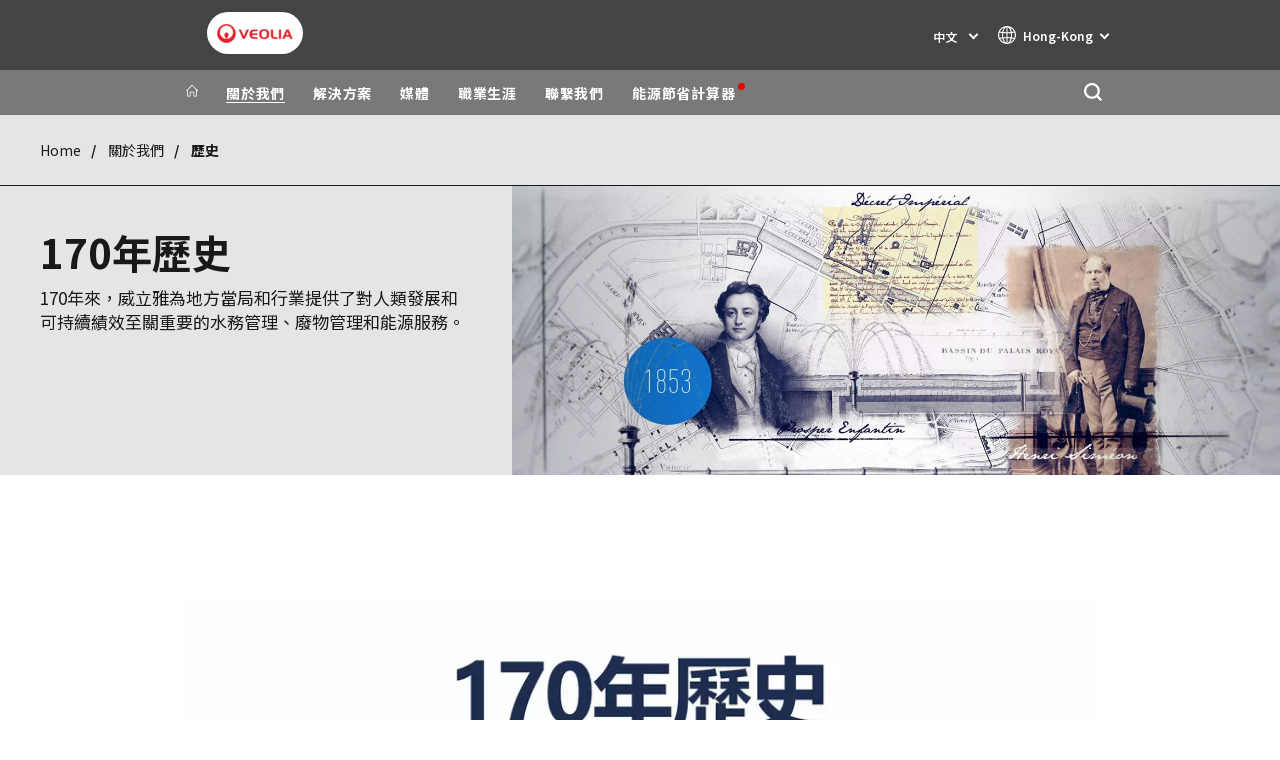

--- FILE ---
content_type: text/html; charset=UTF-8
request_url: https://www.veolia.hk/zh-hk/about-us/history
body_size: 11012
content:
<!DOCTYPE html>
<html lang="zh-hant" dir="ltr" prefix="content: http://purl.org/rss/1.0/modules/content/  dc: http://purl.org/dc/terms/  foaf: http://xmlns.com/foaf/0.1/  og: http://ogp.me/ns#  rdfs: http://www.w3.org/2000/01/rdf-schema#  schema: http://schema.org/  sioc: http://rdfs.org/sioc/ns#  sioct: http://rdfs.org/sioc/types#  skos: http://www.w3.org/2004/02/skos/core#  xsd: http://www.w3.org/2001/XMLSchema# ">
  <head>
    <meta charset="utf-8" />
<noscript><style>form.antibot * :not(.antibot-message) { display: none !important; }</style>
</noscript><meta name="description" content="170年來，威立雅為地方當局和行業提供了對人類發展和可持續績效至關重要的水務管理、廢物管理和能源服務。" />
<link rel="canonical" href="https://www.veolia.hk/zh-hk/about-us/history" />
<link rel="shortlink" href="https://www.veolia.hk/zh-hk/node/3416" />
<meta property="og:site_name" content="Veolia Hong Kong" />
<meta property="og:type" content="website" />
<meta property="og:url" content="https://www.veolia.hk/zh-hk/about-us/history" />
<meta property="og:title" content="170年歷史" />
<meta name="twitter:card" content="summary" />
<meta name="twitter:title" content="170年歷史" />
<meta name="MobileOptimized" content="width" />
<meta name="HandheldFriendly" content="true" />
<meta name="viewport" content="width=device-width, initial-scale=1.0" />
<script type="text/javascript">(function(){function i(e){if(!window.frames[e]){if(document.body&&document.body.firstChild){var t=document.body;var n=document.createElement("iframe");n.style.display="none";n.name=e;n.title=e;t.insertBefore(n,t.firstChild)}else{setTimeout(function(){i(e)},5)}}}function e(n,o,r,f,s){function e(e,t,n,i){if(typeof n!=="function"){return}if(!window[o]){window[o]=[]}var a=false;if(s){a=s(e,i,n)}if(!a){window[o].push({command:e,version:t,callback:n,parameter:i})}}e.stub=true;e.stubVersion=2;function t(i){if(!window[n]||window[n].stub!==true){return}if(!i.data){return}var a=typeof i.data==="string";var e;try{e=a?JSON.parse(i.data):i.data}catch(t){return}if(e[r]){var o=e[r];window[n](o.command,o.version,function(e,t){var n={};n[f]={returnValue:e,success:t,callId:o.callId};if(i.source){i.source.postMessage(a?JSON.stringify(n):n,"*")}},o.parameter)}}if(typeof window[n]!=="function"){window[n]=e;if(window.addEventListener){window.addEventListener("message",t,false)}else{window.attachEvent("onmessage",t)}}}e("__tcfapi","__tcfapiBuffer","__tcfapiCall","__tcfapiReturn");i("__tcfapiLocator")})();</script><script type="text/javascript">(function(){(function(e,i,o){var n=document.createElement("link");n.rel="preconnect";n.as="script";var t=document.createElement("link");t.rel="dns-prefetch";t.as="script";var r=document.createElement("script");r.id="spcloader";r.type="text/javascript";r["async"]=true;r.charset="utf-8";window.didomiConfig=window.didomiConfig||{};window.didomiConfig.sdkPath=window.didomiConfig.sdkPath||o||"https://sdk.privacy-center.org/";const d=window.didomiConfig.sdkPath;var a=d+e+"/loader.js?target_type=notice&target="+i;if(window.didomiConfig&&window.didomiConfig.user){var c=window.didomiConfig.user;var s=c.country;var f=c.region;if(s){a=a+"&country="+s;if(f){a=a+"&region="+f}}}n.href=d;t.href=d;r.src=a;var m=document.getElementsByTagName("script")[0];m.parentNode.insertBefore(n,m);m.parentNode.insertBefore(t,m);m.parentNode.insertBefore(r,m)})("bde57b83-6753-44cf-b2df-b2b9d12c32f3","Q3LxZK9t")})();</script>
<script type="text/javascript">window.didomiConfig = {cookies: { didomiTokenCookieName: 'didomi_token_4381', iabCookieName: 'euconsent-v2_4381'}};</script>

<meta http-equiv="x-dns-prefetch-control" content="on" />
<script type="application/ld+json">{
    "@context": "https://schema.org",
    "@graph": [
        {
            "datePublished": "2020-06-01T09:42:25+0100",
            "dateModified": "2025-04-08T10:40:23+0100"
        }
    ]
}</script>
<link rel="alternate" type="application/rss+xml" title="Subscribe to Press releases" href="https://www.veolia.hk/zh-hk/rss-press-releases" />
<link rel="alternate" type="application/rss+xml" title="Subscribe to Publications" href="https://www.veolia.hk/zh-hk/rss-publications" />
<link rel="alternate" type="application/rss+xml" title="Subscribe to Site updates" href="https://www.veolia.hk/zh-hk/rss-site-updates" />
<link rel="stylesheet" href="https://fonts.googleapis.com/css2?family=Noto+Sans+TC:wght@100..900&amp;display=swap" />
<link rel="icon" href="/themes/custom/veo_site/src/assets/icons/favicon.ico" type="image/vnd.microsoft.icon" />
<link rel="alternate" hreflang="zh-hant" href="https://www.veolia.hk/zh-hk/about-us/history" />
<link rel="alternate" hreflang="en" href="https://www.veolia.hk/en/about-us/history" />
<link rel="dns-prefetch" href="https://sdk.privacy-center.org" />
<link rel="dns-prefetch" href="https://www.googletagmanager.com" />
<link rel="dns-prefetch" href="https://fonts.googleapis.com" />
<link rel="dns-prefetch" href="https://fonts.gstatic.com" />
<link rel="preconnect" href="https://fonts.googleapis.com" />
<link rel="preconnect" href="https://fonts.gstatic.com" />
<link rel="alternate" hreflang="x-default" href="https://www.veolia.hk/zh-hk" />
<link rel="shortcut icon" href="/favicon.ico" type="image/vnd.microsoft.icon" />
<script>window.veo_theme_path = "/themes/custom/veo_site/build";</script>

    <title>170年歷史 | 威立雅</title>
    <link rel="stylesheet" media="all" href="/sites/g/files/dvc4381/files/css/css_SiGlwam6nobc8d8uOtlOGMA5yLxtgjlrssadb3znxpo.css?delta=0&amp;language=zh-hant&amp;theme=veo_site&amp;include=eJxljV0OwjAMgy9UtRIXqjJi1oj0R0034PZs2tAeeLL8WbbxHirlGbgvjdTjsK5Rp7lTS_ZLLuKX0pZJxRLYWb0LacxgobhXLfwjPxIynH1sIIeJDG5FjSYDgWEyl7jeLpRAjH4i3Uaa0njUniML1yzhkLgKo7oXpj0Lp_rtVev8BQY7VKM" />
<link rel="stylesheet" media="all" href="/sites/g/files/dvc4381/files/css/css__OzgkWGV9d78ueFhQ59I4zAU4Xu3wsbXWg_Q4FFGWnA.css?delta=1&amp;language=zh-hant&amp;theme=veo_site&amp;include=eJxljV0OwjAMgy9UtRIXqjJi1oj0R0034PZs2tAeeLL8WbbxHirlGbgvjdTjsK5Rp7lTS_ZLLuKX0pZJxRLYWb0LacxgobhXLfwjPxIynH1sIIeJDG5FjSYDgWEyl7jeLpRAjH4i3Uaa0njUniML1yzhkLgKo7oXpj0Lp_rtVev8BQY7VKM" />
<link rel="stylesheet" media="all" href="/themes/custom/veo_site/build/assets/styles/design_v2.css?t7q16f" />
<link rel="stylesheet" media="all" href="/themes/custom/veo_site/build/assets/styles/v2.css?t7q16f" />
<link rel="stylesheet" media="all" href="/sites/g/files/dvc4381/files/css/css_EmwUZF_oZrsFfjWqPTiA9qmyjyYq45QnggNL62hns9w.css?delta=4&amp;language=zh-hant&amp;theme=veo_site&amp;include=eJxljV0OwjAMgy9UtRIXqjJi1oj0R0034PZs2tAeeLL8WbbxHirlGbgvjdTjsK5Rp7lTS_ZLLuKX0pZJxRLYWb0LacxgobhXLfwjPxIynH1sIIeJDG5FjSYDgWEyl7jeLpRAjH4i3Uaa0njUniML1yzhkLgKo7oXpj0Lp_rtVev8BQY7VKM" />

    <script type="application/json" data-drupal-selector="drupal-settings-json">{"path":{"baseUrl":"\/","pathPrefix":"zh-hk\/","currentPath":"node\/3416","currentPathIsAdmin":false,"isFront":false,"currentLanguage":"zh-hant"},"pluralDelimiter":"\u0003","suppressDeprecationErrors":true,"gtag":{"tagId":"","consentMode":false,"otherIds":[],"events":[],"additionalConfigInfo":[]},"ajaxPageState":{"libraries":"[base64]","theme":"veo_site","theme_token":null},"ajaxTrustedUrl":{"\/zh-hk\/search":true},"gtm":{"tagId":null,"settings":{"data_layer":"dataLayer","include_environment":false},"tagIds":["GTM-WVXG482"]},"veolia_platform_didomi":{"menu_title":"\u7ba1\u7406\u6578\u78bc\u5b58\u6839\uff08cookies) \u7684\u65b9\u5f0f","menu_position":"0","videoPlaceholderImg":"","videoConsentTextYouTube":"By playing this video, you load content from YouTube, a service of Google LLC. For information on how Google may use your data see the \u003Ca target=\u0022_google\u0022 href=\u0022https:\/\/privacy.google.com\/businesses\/compliance#gdpr\u0022\u003EGoogle privacy policy\u003C\/a\u003E.","videoConsentTextVimeo":"By playing this video, you load content from Vimeo. For information on how Vimeo may use your data see the \u003Ca target=\u0022_vimeo\u0022 href=\u0022https:\/\/vimeo.com\/privacy\u0022\u003EVimeo privacy policy\u003C\/a\u003E.","videoConsentTextQq":"By playing this video, you load content from Tencent Video, a service of Shenzhen Tencent Computer Systems Co. LTD. For information on how Tencent Video may use your data see the \u003Ca target=\u0027_Tencent\u0027 href=\u0027https:\/\/privacy.qq.com\/document\/priview\/3fab9c7fc1424ebda42c3ce488322c8a\u0027\u003ETencent Video privacy policy guidelines\u003C\/a\u003E.","videoConsentTextBilibili":"\u901a\u8fc7\u64ad\u653e\u672c\u89c6\u9891\uff0c\u60a8\u5c06\u4ece\u54d4\u54e9\u54d4\u54e9\u52a0\u8f7d\u5185\u5bb9\uff0c\u54d4\u54e9\u54d4\u54e9\u7531\u4e0a\u6d77\u5bbd\u5a31\u6570\u7801\u79d1\u6280\u6709\u9650\u516c\u53f8\u53ca\u5176\u5173\u8054\u516c\u53f8\u63d0\u4f9b\u670d\u52a1\u3002\u6709\u5173\u54d4\u54e9\u54d4\u54e9\u5982\u4f55\u4f7f\u7528\u60a8\u7684\u4e2a\u4eba\u4fe1\u606f\uff0c\u8bf7\u53c2\u9605\u003Ca target=\u0027_Bilibili\u0027 href=\u0027https:\/\/www.bilibili.com\/blackboard\/privacy-pc.html?spm_id_from=888.45317.b_4d446a73314c714c31774f.1\u0027\u003E\u54d4\u54e9\u54d4\u54e9\u9690\u79c1\u653f\u7b56\u003C\/a\u003E\u3002","consentButtonLabel":"\u6211\u540c\u610f\uff01","videoConsentCtaBgClr":"turquoise"},"webform":{"dialog":{"options":{"narrow":{"title":"Narrow","width":600},"normal":{"title":"Normal","width":800},"wide":{"title":"Wide","width":1000}},"entity_type":"node","entity_id":"3416"}},"data":{"extlink":{"extTarget":true,"extTargetAppendNewWindowDisplay":false,"extTargetAppendNewWindowLabel":"(opens in a new window)","extTargetNoOverride":true,"extNofollow":false,"extTitleNoOverride":true,"extNoreferrer":true,"extFollowNoOverride":false,"extClass":"0","extLabel":"(link is external)","extImgClass":false,"extSubdomains":false,"extExclude":"","extInclude":"","extCssExclude":"","extCssInclude":"","extCssExplicit":"","extAlert":false,"extAlertText":"This link will take you to an external web site. We are not responsible for their content.","extHideIcons":false,"mailtoClass":"0","telClass":"0","mailtoLabel":"(link sends email)","telLabel":"","extUseFontAwesome":false,"extIconPlacement":"append","extPreventOrphan":false,"extFaLinkClasses":"fa fa-external-link","extFaMailtoClasses":"fa fa-envelope-o","extAdditionalLinkClasses":"","extAdditionalMailtoClasses":"","extAdditionalTelClasses":"","extFaTelClasses":"fa fa-phone","allowedDomains":[],"extExcludeNoreferrer":""}},"ajax":[],"user":{"uid":0,"permissionsHash":"bff2fced1e12522b2eb2ba340dafb7729f71c7b4750222553e8f87f770f889ac"}}</script>
<script src="/sites/g/files/dvc4381/files/js/js_hFMLBLl8x4CVpdgUr9BlyhKiZKC18SJdJtgJOuS6Yjg.js?scope=header&amp;delta=0&amp;language=zh-hant&amp;theme=veo_site&amp;include=eJyFj1sOg0AIRTdknaQbIjhQpDJinNG6_PpoYuxH-8PNOdyQwEsx7btA4zSg1XxgJe5iDAUlyDq-ucYnLleZqpkdshYOccrF020qavm0xFmlh_l-qpaReLyobBq7DU0RBsPy8DEBKXnScAS0SgyNeezyn2bCHoVhf-l3c15vevXiZtuFT9akaC5vDFxyPQ"></script>
<script src="/modules/contrib/google_tag/js/gtag.js?t7q16f"></script>
<script src="/modules/contrib/google_tag/js/gtm.js?t7q16f"></script>
<script src="/themes/custom/veo_site/build/assets/scripts/utils/globalFunctions.js?v=10.5.6" defer></script>
<script src="/themes/custom/veo_site/build/assets/scripts/utils/invisibleSelects.js?v=10.5.6" defer></script>
<script src="/themes/custom/veo_site/build/assets/scripts/utils/iframeBox.js?v=10.5.6" defer></script>
<script src="/themes/custom/veo_site/build/assets/scripts/utils/locationsDisplayMode.js?v=10.5.6" defer></script>
<script src="/profiles/custom/veolia_platform/modules/veolia_platform_didomi/js/didomi_video.js?v=10.5.6" defer></script>

  </head>
  <body>
    <noscript><iframe src="https://www.googletagmanager.com/ns.html?id=GTM-WVXG482"
                  height="0" width="0" style="display:none;visibility:hidden"></iframe></noscript>

      <div class="dialog-off-canvas-main-canvas" data-off-canvas-main-canvas>
    

<div  class="page-wrapper">
  <div class="page-wrapper__content">
          <header class="header header--sticky-logo-replace ">
                  <div class="header__top">
                          <div class="header__branding">
                
<div class="region-branding">
  <div class="region-branding__inner">
    


<div  id="block-sitebranding" data-block-plugin-id="system_branding_block" class="branding" >
      <div class="branding__logo-wrap">
      <svg class="left-part">
        <use xlink:href="/themes/custom/veo_site/build/assets/sprite-svg/sprite.svg?v=t7q16f#left-veolia"></use>
      </svg>
      <div class="branding__logo">
        <a href="/zh-hk" title="Veolia Hong Kong" rel="home">
          <picture class="branding__logo-img branding__logo-img--mobile">
                          <img src="/sites/g/files/dvc4381/files/styles/logo_mobile_base/public/themes/custom/veo_site/src/assets/images/logo.png.webp?itok=_6geWL1o" srcset="/sites/g/files/dvc4381/files/styles/logo_mobile_retina/public/themes/custom/veo_site/src/assets/images/logo.png.webp?itok=g723A3PF 2x" alt="Veolia Hong Kong" />
                      </picture>
          <picture class="branding__logo-img branding__logo-img--sticky">
            <img src="/themes/custom/veo_site/build/assets/images/temp/logo-sticky.png" alt="Veolia Hong Kong" />
          </picture>
        </a>
      </div>
      <svg class="right-part">
        <use xlink:href="/themes/custom/veo_site/build/assets/sprite-svg/sprite.svg?v=t7q16f#right-veolia"></use>
      </svg>
    </div>
    </div>


  </div>
</div>
              </div>
                                      <div class="header__navigation">
                


<div  class="top-header">
  <div class="top-header__navigation">
    
<div id="block-vst-secondary-navigation" data-block-plugin-id="system_menu_block:secondary" class="block-menu-secondary">
  
  
  


<div class="main-menu main-menu--small">
    
  
  

</div>

</div>
<div  id="block-veoliasitecorelanguageblock" data-block-plugin-id="veolia_site_core_language_block" class="language-selector-block">
  
    
      

  <div class="language-selector"><button type="button" class="language-selector__button">
          中文
        </button><ul  class="language-selector__list language-switcher-language-url"><li  class="zh-hant" data-active="true" ><span  class="language-link">中文</span></li><li  data-drupal-language="en" data-drupal-link-system-path="node/3416" class="en"  ><a href="/en/about-us/history" class="language-link" hreflang="en" data-drupal-link-system-path="node/3416">en</a></li></ul>
  </div>
  </div>





<div  data-block-plugin-id="veolia_site_region_switcher_block" class="container container--region-switcher-map container--width--wide region-switcher-wrapper">
  <div class="region-switcher-wrapper__button">
      <button class="region-switcher-button">
  <svg class="region-switcher-button__icon">
    <use xlink:href="/themes/custom/veo_site/build/assets/sprite-svg/sprite.svg?v=t7q16f#world-v2"></use>
  </svg>
  <span class="region-switcher-button__text region-switcher-button__text--desktop ">Hong-Kong</span>
  <span class="region-switcher-button__text region-switcher-button__text--mobile ">Hong-Kong</span>
</button>

  </div>
  <div class="region-switcher-wrapper__map">
    <button class="region-switcher-wrappe__close"></button>
      




<div class="region-switcher region-switcher--without-map">
  <div  data-block-plugin-id="veolia_site_region_switcher_block" class="container container--region-switcher-map container--width--wide">
    <div class="container__inner">
      <div class="region-switcher-list">
                  <div class="region-switcher-list__group">
            <div class="region-switcher-list__group-title">Veolia Group</div>
                          <div class="region-switcher-list__group-items">
                        <ul class="region-switcher-list__level">
            <li>
                  <a href="http://www.veolia.com/en" target="_blank" title="veolia.com">veolia.com</a>
        
              </li>
          <li>
                  <a href="http://www.livingcircular.veolia.com/fr" target="_blank" title="Living circular">Living circular</a>
        
              </li>
          <li>
                  <a href="http://www.fondation.veolia.com/en" target="_blank" title="Foundation">Foundation</a>
        
              </li>
          <li>
                  <a href="http://www.institut.veolia.org/en" target="_blank" title="Institute">Institute</a>
        
              </li>
          <li>
                  <a href="http://www.campus.veolia.com/en" target="_blank" title="Campus">Campus</a>
        
              </li>
      </ul>

              </div>
                      </div>
                  <div class="region-switcher-list__group">
            <div class="region-switcher-list__group-title">In my area</div>
                          <div class="region-switcher-list__group-items">
                        <ul class="region-switcher-list__level">
            <li data-has-children="true">
                  <span tabindex="0">North America</span>
        
                          <ul class="region-switcher-list__level--2">
            <li>
                  <a href="https://www.veolia.ca" target="_blank" title="Canada" data-codes="ca">Canada</a>
        
              </li>
          <li>
                  <a href="https://www.veolianorthamerica.com/en" target="_blank" title="United States" data-codes="us">United States</a>
        
              </li>
      </ul>

              </li>
          <li data-has-children="true">
                  <span tabindex="0">Latin America</span>
        
                          <ul class="region-switcher-list__level--2">
            <li>
                  <a href="http://www.veolia.com.ar" target="_blank" title="Argentina" data-codes="ar">Argentina</a>
        
              </li>
          <li>
                  <a href="http://www.veolia.com.br" target="_blank" title="Brazil" data-codes="br">Brazil</a>
        
              </li>
          <li>
                  <a href="http://www.veolia.cl" target="_blank" title="Chile" data-codes="cl">Chile</a>
        
              </li>
          <li>
                  <a href="http://www.veolia.com.co/" target="_blank" title="Colombia" data-codes="co">Colombia</a>
        
              </li>
          <li>
                  <a href="http://www.veolia.com.ec" target="_blank" title="Ecuador" data-codes="ec">Ecuador</a>
        
              </li>
          <li>
                  <a href="http://www.veolia.com.mx" target="_blank" title="Mexico" data-codes="mx">Mexico</a>
        
              </li>
          <li>
                  <a href="http://www.veolia.com.pe" target="_blank" title="Perú" data-codes="pe">Perú</a>
        
              </li>
      </ul>

              </li>
          <li data-has-children="true">
                  <span tabindex="0">Africa - Middle-East</span>
        
                          <ul class="region-switcher-list__level--2">
            <li>
                  <a href="http://www.veolia.com/africa" target="_blank" title="Africa" data-codes="za, dz, ao, bj, bw, bf, bi, cm, td, cg, cd, dj, eg, ma, gq, er, et, ga, gm, gh, gw, ke, ls, lr, ly, ci, mg, mw, ml, mr, mz, na, ne, ng, rw, sn, sl, so, ss, sd, sz, tz, tg, tn, ug, zm, zw, cf, gn">Africa</a>
        
              </li>
          <li>
                  <a href="http://www.veolia.sa" target="_blank" title="Saudi Arabia" data-codes="sa">Saudi Arabia</a>
        
              </li>
          <li>
                  <a href="http://www.seeg.ga" target="_blank" title="Gabon" data-codes="ga">Gabon</a>
        
              </li>
          <li>
                  <a href="http://www.seeg.ne" target="_blank" title="Nigeria" data-codes="ne">Nigeria</a>
        
              </li>
          <li>
                  <a href="http://www.veolia.com/middleeast" target="_blank" title="Middle East" data-codes="ir, iq, kw, qa, ae, om, sa">Middle East</a>
        
              </li>
      </ul>

              </li>
          <li data-has-children="true">
                  <span tabindex="0">Asia</span>
        
                          <ul class="region-switcher-list__level--2">
            <li data-has-children="true">
                  <span tabindex="0">China</span>
        
                          <ul class="region-switcher-list__level--3">
            <li>
                  <a href="http://www.veolia.cn" target="_blank" title="China Mainland" data-codes="cn">China Mainland</a>
        
              </li>
          <li>
                  <a href="http://www.veolia.com.hk" target="_blank" title="Hong Kong SAR &amp; Macau SAR" data-codes="cn">Hong Kong SAR &amp; Macau SAR</a>
        
              </li>
      </ul>

              </li>
          <li>
                  <a href="http://www.veolia.co.kr" target="_blank" title="South Korea" data-codes="kr">South Korea</a>
        
              </li>
          <li>
                  <a href="http://www.veolia.in" target="_blank" title="India" data-codes="in">India</a>
        
              </li>
          <li>
                  <a href="http://www.veolia.jp" target="_blank" title="Japan" data-codes="jp">Japan</a>
        
              </li>
          <li>
                  <a href="http://www.veolia.sg" target="_blank" title="Southeast Asia" data-codes="sg">Southeast Asia</a>
        
              </li>
      </ul>

              </li>
          <li data-has-children="true">
                  <span tabindex="0">Europe</span>
        
                          <ul class="region-switcher-list__level--2">
            <li>
                  <a href="http://www.veolia.de" target="_blank" title="Germany" data-codes="de">Germany</a>
        
              </li>
          <li>
                  <a href="http://www.veolia.ua/en" target="_blank" title="Ukraine">Ukraine</a>
        
              </li>
          <li>
                  <a href="http://www.veolia.be" target="_blank" title="Belgium" data-codes="be">Belgium</a>
        
              </li>
          <li>
                  <a href="http://www.veolia.bg" target="_blank" title="Bulgaria" data-codes="bg">Bulgaria</a>
        
              </li>
          <li>
                  <a href="http://www.veolia.dk" target="_blank" title="Denmark" data-codes="dk">Denmark</a>
        
              </li>
          <li>
                  <a href="http://www.veolia.es" target="_blank" title="Spain" data-codes="es">Spain</a>
        
              </li>
          <li>
                  <a href="http://www.veolia.ee" target="_blank" title="Estonia" data-codes="ee">Estonia</a>
        
              </li>
          <li>
                  <a href="http://www.veolia.fr" target="_blank" title="France" data-codes="fr">France</a>
        
              </li>
          <li>
                  <a href="http://www.veolia.nl" target="_blank" title="Netherlands" data-codes="nl">Netherlands</a>
        
              </li>
          <li>
                  <a href="http://www.veolia.hu" target="_blank" title="Hungary" data-codes="hu">Hungary</a>
        
              </li>
          <li>
                  <a href="http://www.veolia.ie" target="_blank" title="Ireland" data-codes="ie">Ireland</a>
        
              </li>
          <li>
                  <a href="http://www.veolia.it" target="_blank" title="Italy" data-codes="it">Italy</a>
        
              </li>
          <li>
                  <a href="http://www.veolia.com/nordics/" target="_blank" title="Nordics" data-codes="no, fi, dk, se">Nordics</a>
        
              </li>
          <li>
                  <a href="http://www.veolia.pl" target="_blank" title="Poland" data-codes="pl">Poland</a>
        
              </li>
          <li>
                  <a href="http://www.veolia.com.pt" target="_blank" title="Portugal" data-codes="pt">Portugal</a>
        
              </li>
          <li>
                  <a href="http://www.veolia.cz" target="_blank" title="Czech Republic" data-codes="cz">Czech Republic</a>
        
              </li>
          <li>
                  <a href="http://www.veolia.co.uk" target="_blank" title="UK" data-codes="gb">UK</a>
        
              </li>
          <li>
                  <a href="http://www.veolia.ro" target="_blank" title="Romania" data-codes="ro">Romania</a>
        
              </li>
          <li>
                  <a href="http://www.veolia.ru" target="_blank" title="Russia" data-codes="ru">Russia</a>
        
              </li>
          <li>
                  <a href="http://www.veolia.sk" target="_blank" title="Slovakia" data-codes="sk">Slovakia</a>
        
              </li>
          <li>
                  <a href="http://www.veolia.se" target="_blank" title="Sweden" data-codes="se">Sweden</a>
        
              </li>
      </ul>

              </li>
          <li data-has-children="true">
                  <span tabindex="0">Australia and New Zealand</span>
        
                          <ul class="region-switcher-list__level--2">
            <li>
                  <a href="http://www.veolia.com/anz" target="_blank" title="Australia and New Zealand" data-codes="au, nz">Australia and New Zealand</a>
        
              </li>
      </ul>

              </li>
      </ul>

              </div>
                      </div>
                  <div class="region-switcher-list__group">
            <div class="region-switcher-list__group-title">Specialty Brands</div>
                          <div class="region-switcher-list__group-items">
                        <ul class="region-switcher-list__level">
            <li>
                  <a href="https://airquality.veolia.com" target="_blank" title="Air Quality">Air Quality</a>
        
              </li>
          <li>
                  <a href="https://www.industries.veolia.com/en" target="_blank" title="Industries Global Solutions">Industries Global Solutions</a>
        
              </li>
          <li>
                  <a href="http://www.nuclearsolutions.veolia.com/en" target="_blank" title="Nuclear Solutions">Nuclear Solutions</a>
        
              </li>
          <li>
                  <a href="https://ofis.veolia.com/en" target="_blank" title="OFIS">OFIS</a>
        
              </li>
          <li>
                  <a href="https://www.sarpi.veolia.com/en" target="_blank" title="Sarpi">Sarpi</a>
        
              </li>
          <li data-has-children="true">
                  <span tabindex="0">SEDE</span>
        
                          <ul class="region-switcher-list__level--2">
            <li>
                  <a href="https://www.sede.veolia.com/" target="_blank" title="SEDE">SEDE</a>
        
              </li>
          <li>
                  <a href="https://www.sede.veolia.be/" target="_blank" title="SEDE Benelux">SEDE Benelux</a>
        
              </li>
      </ul>

              </li>
          <li>
                  <a href="https://seureca.veolia.com/en" target="_blank" title="Seureca">Seureca</a>
        
              </li>
          <li>
                  <a href="https://www.veoliawatertechnologies.com/" target="_blank" title="Water Technologies">Water Technologies</a>
        
              </li>
      </ul>

              </div>
                      </div>
              </div>
    </div>
  </div>

  </div>

  </div>
</div>
  </div>
  <div class="top-header__hamburger">
    <div class="top-header__hamburger-box">
      <div class="top-header__hamburger-line"></div>
    </div>
  </div>
</div>


              </div>
                      </div>
        
                  <div class="header__menu">
            


<nav  class="main-menu-wrap">
  <div class="main-menu-wrap__content">
    <div class="main-menu-wrap__menu">
      
<div id="block-mainnavigation" data-block-plugin-id="system_menu_block:main">
  
  
  


<div class="main-menu ">
    
  
            <ul data-region="header" block="mainnavigation">
                  <li>
            <a class="main-menu__home-link" href="https://www.veolia.hk/zh-hk" title="首頁">
              <svg class="main-menu__icon">
                <use xlink:href="/themes/custom/veo_site/build/assets/sprite-svg/sprite.svg?v=t7q16f#icon-home"></use>
              </svg>
                              <img class="main-menu__icon main-menu__icon--sticky" src="/themes/custom/veo_site/build/assets/images/temp/logo-sticky.png" />
                          </a>
          </li>
                                          <li  class="menu-item--active-trail" data-menu-children=true>
        <a href="/zh-hk/about-us/overview" title="關於我們" data-drupal-link-system-path="node/46">關於我們</a>
                    
        
            <ul class="sub-menu sub-menu--lvl--2">
        <li class="sub-menu__title">關於我們</li>
                                  <li  >
        <a href="/zh-hk/about-us/overview" title="概況" data-drupal-link-system-path="node/46">概況</a>
              </li>
                              <li  class="menu-item--active-trail" >
        <a href="/zh-hk/about-us/history" title="歷史" data-drupal-link-system-path="node/3416" class="is-active" aria-current="page">歷史</a>
              </li>
                              <li  >
        <a href="/zh-hk/about-us/our-leaders" title="我們的管理團隊" data-drupal-link-system-path="node/3866">我們的管理團隊</a>
              </li>
                              <li  data-menu-children=true>
        <a href="/zh-hk/about-us/our-purpose" title="永續發展和立世之本" data-drupal-link-system-path="node/3431">永續發展和立世之本</a>
                    
        
            <ul class="sub-menu sub-menu--lvl--3">
        <li class="sub-menu__title">永續發展和立世之本</li>
                                  <li  >
        <a href="/zh-hk/about-us/our-purpose" title="我們的立世之本" data-drupal-link-system-path="node/3431">我們的立世之本</a>
              </li>
                              <li  >
        <a href="/zh-hk/our-purpose/2024-2027-strategic-program" title="2024-2027 戰略計劃" data-drupal-link-system-path="node/4616">2024-2027 戰略計劃</a>
              </li>
            </ul>
  

              </li>
                              <li  >
        <a href="/zh-hk/about-us/compliance" title="合規" data-drupal-link-system-path="node/3861">合規</a>
              </li>
                              <li  >
        <a href="/zh-hk/career/health-and-safety" title="健康與安全" data-drupal-link-system-path="node/96">健康與安全</a>
              </li>
            </ul>
  

              </li>
                              <li  >
        <a href="/zh-hk/solutions" title="解決方案" data-drupal-link-system-path="node/1991">解決方案</a>
              </li>
                              <li  data-menu-children=true>
        <span title="媒體">媒體</span>
                    
        
            <ul class="sub-menu sub-menu--lvl--2">
        <li class="sub-menu__title">媒體</li>
                                  <li  >
        <a href="https://www.veolia.com.hk/zh-hk/media/news" title="新聞">新聞</a>
              </li>
                              <li  >
        <a href="/zh-hk/media/our-publications" title="我們的出版刊物" data-drupal-link-system-path="node/1956">我們的出版刊物</a>
              </li>
                              <li  >
        <a href="/zh-hk/media/video-gallery" title="影片庫" data-drupal-link-system-path="node/1961">影片庫</a>
              </li>
            </ul>
  

              </li>
                              <li  data-menu-children=true>
        <a href="/zh-hk/careers/life-at-veolia" title="職業生涯 " data-drupal-link-system-path="node/3451">職業生涯 </a>
                    
        
            <ul class="sub-menu sub-menu--lvl--2">
        <li class="sub-menu__title">職業生涯 </li>
                                  <li  >
        <a href="/zh-hk/careers/life-at-veolia" title="威立雅人生" data-drupal-link-system-path="node/3451">威立雅人生</a>
              </li>
                              <li  >
        <a href="https://www.veolia.com.hk/zh-hk/careers/resourcers" title="#我們是資源再生達人">#我們是資源再生達人</a>
              </li>
                              <li  >
        <a href="/zh-hk/careers/job-application" title="職位申請" data-drupal-link-system-path="node/4416">職位申請</a>
              </li>
            </ul>
  

              </li>
                              <li  >
        <a href="/zh-hk/contact-us" title="聯繫我們" data-drupal-link-system-path="node/3081">聯繫我們</a>
              </li>
                              <li  class="header-menu-separator header-item-red-dot" >
        <a href="https://building-energy-savings.calculator.veolia.hk/" title="能源節省計算器">能源節省計算器</a>
              </li>
              <div class="main-menu__long-section">
        <div class="main-menu__collapse-button"></div>
        <div class="main-menu__long-section-items"></div>
      </div>
        </ul>
  

</div>


</div>




<div  class="views-exposed-form top-search top-search--variant--default" data-drupal-selector="views-exposed-form-search-page-1" id="block-search-page-1-exposedform" data-block-plugin-id="views_exposed_filter_block:search-page_1">
  <button class="top-search-button" aria-label="搜尋">
  <svg class="top-search-button__icon">
    <use xlink:href="/themes/custom/veo_site/build/assets/sprite-svg/sprite.svg?v=t7q16f#search"></use>
  </svg>
</button>
  <div class="top-search-popup">
    <form  block="search_page_1_exposedform" action="/zh-hk/search" method="get" id="views-exposed-form-search-page-1" accept-charset="UTF-8">
  



<div  class="js-form-item form-item js-form-type-textfield form-item-textfield form-item-keywords js-form-item-keywords form-no-label">
  
  <div class="ui-front">

    
    
    

  <input  placeholder="請在此處搜索" data-drupal-selector="edit-keywords" type="text" id="edit-keywords" name="keywords" value="" size="30" maxlength="128" class="form-text" />



    
    
    
    
  </div>

  
</div>
<div data-drupal-selector="edit-actions" class="form-actions js-form-wrapper form-wrapper" id="edit-actions">
        


  <div class="webform-submit-wrapper">
    <input  data-drupal-selector="edit-submit-search" type="submit" id="edit-submit-search" value="ok" class="button js-form-submit form-submit button--fill--default" />
  </div>


</div>


</form>

  </div>
</div>

    </div>
  </div>
  <div class="main-menu-wrap__background"></div>
</nav>

          </div>
        
                  <div class="header__mobile-menu">
            <div class="header__mobile-menu-main"></div>
            <div class="header__mobile-menu-additional"></div>
          </div>
              </header>
    
    <div class="content content--inner-page full-height">
      <div class="content__inner">
                              <div  class="breadcrumb--theme--veo- container container--width--standard region-breadcrumb">
  <div class="container__inner">
    <div class="fbc fbc--row fbc--align--center fbc--justify--between fbc--justify--start--m fbc--nowrap">


<div id="block-breadcrumbs" data-block-plugin-id="system_breadcrumb_block">
  
  
  
      
    <div  class="container v2 container--breadcrumbs container--space-inner--v-s container--width--standard" >
    <div class="container__inner">
      <div class="breadcrumbs breadcrumbs__menu-based">
        <ul class="breadcrumbs__list">
                      <li class="breadcrumbs__item">
              <div class="breadcrumbs__list-button">
                                  <a class="breadcrumbs__link" href="/zh-hk" title="Home">
                    Home
                  </a>
                              </div>
            </li>
                      <li class="breadcrumbs__item">
              <div class="breadcrumbs__list-button">
                                  <a class="breadcrumbs__link" href="/zh-hk/about-us/overview" title="關於我們">
                    關於我們
                  </a>
                              </div>
            </li>
                      <li class="breadcrumbs__item">
              <div class="breadcrumbs__list-button">
                                  <a class="breadcrumbs__link" href="/zh-hk/about-us/history" title="歷史">
                    歷史
                  </a>
                              </div>
            </li>
                  </ul>
      </div>
    </div>
  </div>

  </div>
</div>
  </div>
</div>

                                  <div>
    


<div id="block-herobanner" data-block-plugin-id="veolia_site_hero_banner_block">
  
  
  
        


<div  block="herobanner" id="veolia-site-hero-banner-node" class="hero-banner hero-banner--corporate hero-banner--theme--veo-black-10 hero-banner--with-image">
  <div class="hero-banner__wrapper--corporate">
    <div class="container--corporate container--width--standard container--hero-banner--corporate hero-banner__container">
      <div class="container__inner">

        <div class="hero-banner__text-inner--corporate">

          <h1 class="hero-banner__title-c">170年歷史</h1>

                      <div class="hero-banner__subtitle--c">170年來，威立雅為地方當局和行業提供了對人類發展和可持續績效至關重要的水務管理、廢物管理和能源服務。</div>
          
                  </div>
      </div>
    </div>

          <picture class="hero-banner__image--corporate">
        <source srcset="/sites/g/files/dvc4381/files/styles/crop_freeform/public/image/2020/06/veolia-histoire_0.jpg.webp?itok=yW8TaJ7h" media="(min-width: 768px)">
        <img class="object-fit" srcset="/sites/g/files/dvc4381/files/styles/crop_freeform/public/image/2020/06/veolia-histoire_0.jpg.webp?itok=yW8TaJ7h" alt="">
      </picture>
      </div>
</div>

  </div>

  </div>

                  
                    <div>
    <div data-drupal-messages-fallback class="hidden"></div>

<article about="/zh-hk/about-us/history" class="readspeaker-content">
  
  
  <div>
    
      <div>
              <div>

  



<div  class="container container--space-inner--v-m container--column container--grid container--paragraph container--width--standard">
  <div class="container__inner">
    <div class="grid grid--count--1 ">
                    <div class="grid__column">
          

<div  class="container container--space-inner--v-m container--paragraph container--media container--width--standard">
  <div class="container__inner">
    <div class="media">
      
            <div>


<div class="container container--media-entity container--media-image rs_preserve  container--width--full  ">
  <div class="container__inner">
    <figure class="media-image">
            <picture class="media-image__picture">
                        
        <img loading="lazy" src="/sites/g/files/dvc4381/files/styles/media/public/image/2023/12/TC_10_Exhibition%20panels_170%20years%20old_Veolia%20in%20France_final_0.jpg.webp?itok=yi_8BR8M" width="940" height="1567" alt="" typeof="foaf:Image" />



  
      </picture>
                </figure>
  </div>
</div>
</div>
      
    </div>
  </div>
</div>

        </div>
          </div>
  </div>
</div>
</div>
          </div>
  
  </div>
</article>

  </div>

                      </div>
    </div>

    
          

<footer  class="footer">
  <div class="footer__inner">
      
<div id="block-footertopmenu" data-block-plugin-id="system_menu_block:footer-top-menu">
  
  
    



<div class="footer__nav-section footer__items--4">
  
    
    
                            <div class="footer-nav-item">
          <ul block="footertopmenu">
                                          <li  data-menu-children=&quot;true&quot;>
                                    <h4>
                <a href="https://www.veolia.hk/en/about-us/overview">關於我們</a>
              </h4>
                                            
    
              
                            <ul class="sub-menu--lvl--2">
                        <li  >
                                    <a href="https://www.veolia.hk/en/about-us/overview">概況</a>
                                        </li>
                  </ul>
                                <ul class="sub-menu--lvl--2">
                        <li  >
                                    <a href="https://www.veolia.hk/en/about-us/history">歷史</a>
                                        </li>
                  </ul>
                                <ul class="sub-menu--lvl--2">
                        <li  >
                                    <a href="https://www.veolia.hk/en/about-us/our-leaders">我們的管理團隊</a>
                                        </li>
                  </ul>
                                <ul class="sub-menu--lvl--2">
                        <li  >
                                    <a href="https://www.veolia.hk/en/about-us/our-purpose">永續發展及立世之本</a>
                                        </li>
                  </ul>
                                <ul class="sub-menu--lvl--2">
                        <li  >
                                    <a href="https://www.veolia.hk/en/about-us/compliance">合規</a>
                                        </li>
                  </ul>
                                <ul class="sub-menu--lvl--2">
                        <li  >
                                    <a href="https://www.veolia.hk/en/career/health-and-safety">健康與安全</a>
                                        </li>
                  </ul>
                  

                                          </li>
                  </ul>
          </div>
                                <div class="footer-nav-item">
          <ul block="footertopmenu">
                                          <li  data-menu-children=&quot;true&quot;>
                                    <h4>
                <a href="https://www.veolia.hk/en/solutions">我們的解決方案</a>
              </h4>
                                            
    
              
                            <ul class="sub-menu--lvl--2">
                        <li  >
                                    <a href="/zh-hk/solutions/Optimizing-Energy-Performance-of-Buildings" data-drupal-link-system-path="node/4871">提升樓宇能源效益</a>
                                        </li>
                  </ul>
                                <ul class="sub-menu--lvl--2">
                        <li  >
                                    <a href="https://www.veolia.hk/zh-hk/solutions/district-cooling-system">提供新一代區域供冷系統</a>
                                        </li>
                  </ul>
                                <ul class="sub-menu--lvl--2">
                        <li  >
                                    <a href="/zh-hk/solutions/sludge-treatment" data-drupal-link-system-path="node/4961">處理污泥</a>
                                        </li>
                  </ul>
                                <ul class="sub-menu--lvl--2">
                        <li  >
                                    <a href="/zh-hk/solutions/organic-waste-treatment" data-drupal-link-system-path="node/4966">回收廚餘</a>
                                        </li>
                  </ul>
                                <ul class="sub-menu--lvl--2">
                        <li  >
                                    <a href="/zh-hk/solutions/chemical-waste-treatment" data-drupal-link-system-path="node/4981">處理化學及醫療廢物</a>
                                        </li>
                  </ul>
                  

                                          </li>
                  </ul>
          </div>
                                <div class="footer-nav-item">
          <ul block="footertopmenu">
                                          <li  data-menu-children=&quot;true&quot;>
                                    <h4>
                <a href="https://www.veolia.com.hk/en/media/news">媒體</a>
              </h4>
                                            
    
              
                            <ul class="sub-menu--lvl--2">
                        <li  >
                                    <a href="https://www.veolia.hk/en/media/our-publications">我們的出版刊物</a>
                                        </li>
                  </ul>
                                <ul class="sub-menu--lvl--2">
                        <li  >
                                    <a href="https://www.veolia.com.hk/en/media/news">新聞</a>
                                        </li>
                  </ul>
                                <ul class="sub-menu--lvl--2">
                        <li  >
                                    <a href="https://www.veolia.hk/en/media/video-gallery">影片庫</a>
                                        </li>
                  </ul>
                  

                                          </li>
                  </ul>
          </div>
                                <div class="footer-nav-item">
          <ul block="footertopmenu">
                                          <li  data-menu-children=&quot;true&quot;>
                                    <h4>
                <a href="https://www.veolia.hk/en/careers/life-at-veolia">職業生涯</a>
              </h4>
                                            
    
              
                            <ul class="sub-menu--lvl--2">
                        <li  >
                                    <a href="https://www.veolia.hk/en/careers/life-at-veolia">威立雅人生</a>
                                        </li>
                  </ul>
                                <ul class="sub-menu--lvl--2">
                        <li  >
                                    <a href="https://www.veolia.com.hk/en/careers/resourcers">#我們是資源再生達人</a>
                                        </li>
                  </ul>
                                <ul class="sub-menu--lvl--2">
                        <li  >
                                    <a href="https://www.veolia.hk/en/careers/job-application">職位申請</a>
                                        </li>
                  </ul>
                  

                                          </li>
                  </ul>
          </div>
                  

</div>

</div>

<div id="block-footer" data-block-plugin-id="system_menu_block:footer">
  
  
  


<div class="footer-menu">
  
  
  
            <ul block="footer">
                          <li  >
                      <a href="/zh-hk/offices" data-drupal-link-system-path="node/4556">威立雅辦公室</a>
                            </li>
                      <li  >
                      <a href="/zh-hk/legal-notice" data-drupal-link-system-path="node/106">法律聲明</a>
                            </li>
                      <li  >
                      <a href="/zh-hk/cookies-policy" data-drupal-link-system-path="node/4701">Cookies 政策</a>
                            </li>
                      <li  >
                      <a href="/zh-hk/privacy-policy" data-drupal-link-system-path="node/4566">私隱政策</a>
                            </li>
          </ul>
  

</div>
</div>

<div class="footer-copyright">
  <div class="footer-copyright__content">
    
    
    © 2025 Veolia
  </div>
</div>

  </div>
</footer>

      </div>
</div>
<button class="button-to-top">
  <span class="sr-only">頂</span>
  <svg class="button-to-top__icon">
    <use xlink:href="/themes/custom/veo_site/build/assets/sprite-svg/sprite.svg?v=t7q16f#top-arrow"></use>
  </svg>
</button>

  </div>

    
    <script src="/sites/g/files/dvc4381/files/js/js_zW8GkDt5grxw7mIUYi3VuctMmmdCnTrsxaulV5pqcxw.js?scope=footer&amp;delta=0&amp;language=zh-hant&amp;theme=veo_site&amp;include=eJyFj1sOg0AIRTdknaQbIjhQpDJinNG6_PpoYuxH-8PNOdyQwEsx7btA4zSg1XxgJe5iDAUlyDq-ucYnLleZqpkdshYOccrF020qavm0xFmlh_l-qpaReLyobBq7DU0RBsPy8DEBKXnScAS0SgyNeezyn2bCHoVhf-l3c15vevXiZtuFT9akaC5vDFxyPQ"></script>
<script src="/themes/custom/veo_site/build/assets/scripts/utils/breakpoints.js?v=10.5.6"></script>
<script src="/themes/custom/veo_site/build/assets/scripts/app.js?v=10.5.6" defer></script>
<script src="/themes/custom/veo_site/build/assets/scripts/sub_themes/v2/app.js?t7q16f" defer></script>
<script src="/themes/custom/veo_site/build/assets/scripts/sub_themes/hv2/header.js?t7q16f" defer></script>
<script src="/themes/custom/veo_site/build/assets/scripts/utils/slick.js?v=10.5.6" defer></script>
<script src="/sites/g/files/dvc4381/files/js/js_j-UZutXkJiL-PnkkXSTA7Uv1kVTPUg7bHy5Q7jgD7pE.js?scope=footer&amp;delta=6&amp;language=zh-hant&amp;theme=veo_site&amp;include=eJyFj1sOg0AIRTdknaQbIjhQpDJinNG6_PpoYuxH-8PNOdyQwEsx7btA4zSg1XxgJe5iDAUlyDq-ucYnLleZqpkdshYOccrF020qavm0xFmlh_l-qpaReLyobBq7DU0RBsPy8DEBKXnScAS0SgyNeezyn2bCHoVhf-l3c15vevXiZtuFT9akaC5vDFxyPQ"></script>
<script src="/profiles/custom/veolia_platform/modules/veolia_platform_didomi/js/didomi_hide_blocks.js?v=1.x" defer></script>
<script src="/profiles/custom/veolia_platform/modules/veolia_platform_didomi/js/didomi_manage_link.js?v=1.x" defer></script>
<script src="/sites/g/files/dvc4381/files/js/js_9B-VW5yFfdKlwGMBiN1PumSnQ17gLgLC_2nDJ5y5m3E.js?scope=footer&amp;delta=9&amp;language=zh-hant&amp;theme=veo_site&amp;include=eJyFj1sOg0AIRTdknaQbIjhQpDJinNG6_PpoYuxH-8PNOdyQwEsx7btA4zSg1XxgJe5iDAUlyDq-ucYnLleZqpkdshYOccrF020qavm0xFmlh_l-qpaReLyobBq7DU0RBsPy8DEBKXnScAS0SgyNeezyn2bCHoVhf-l3c15vevXiZtuFT9akaC5vDFxyPQ"></script>

  </body>
</html>
